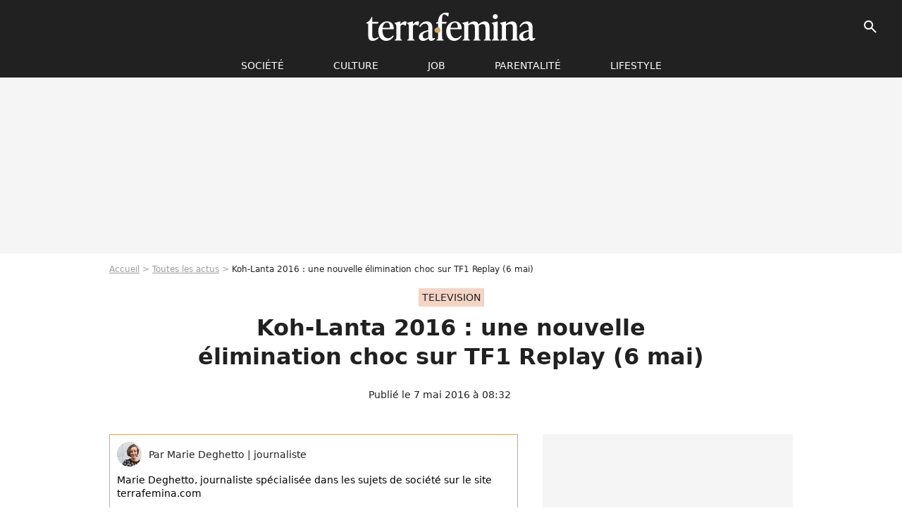

--- FILE ---
content_type: text/html; charset=UTF-8
request_url: https://www.terrafemina.com/article/koh-lanta-2016-une-nouvelle-elimination-choc-sur-tf1-replay-6-mai_a310778/1
body_size: 12669
content:
<!DOCTYPE html>
<html>
    <head>
        <meta charset="UTF-8">
        <meta name="robots" content="index,follow,max-snippet:-1,max-image-preview:large,max-video-preview:6" />
                <meta name="viewport" content="width=device-width, initial-scale=1.0, maximum-scale=1.0, minimum-scale=1.0, user-scalable=no">
        <title>Koh-Lanta 2016 : une nouvelle élimination choc sur TF1 Replay (6 mai) - Terrafemina</title>
            
                                                                            
        
            <meta property="og:url" content="https://www.terrafemina.com/article/koh-lanta-2016-une-nouvelle-elimination-choc-sur-tf1-replay-6-mai_a310778/1">
    
    
    
    
                    <meta property="article:published_time" content="2016-05-07T08:32:36+02:00">
    
                    <meta property="article:modified_time" content="2016-05-07T08:32:36+02:00">
    
    
                        <meta property="article:tag" content="television" />
            
        <meta name="keywords" content="" />
        <meta name="Googlebot" content="noarchive" />
        <meta name="author" content="Terrafemina" />
        <meta name="country" content="France" />
        <meta name="geo.country" content="FR" />
                <meta name="description" content="Ce vendredi 6 mai, les sept derniers aventuriers de Thaïlande sont prêts à tout pour emporter la finale. Les stratégies se mettent plus que jamais en place dans ce nouvel épisode. Résumé de la soirée." />
                        <meta name="twitter:site" content="@terrafemina" />
                    <meta property="og:type" content="article" />
        <meta name="twitter:card" content="summary_large_image" />
                <meta property="og:title" content="Koh-Lanta 2016 : une nouvelle élimination choc sur TF1 Replay (6 mai)" />
        <meta name="twitter:title" content="Koh-Lanta 2016 : une nouvelle élimination choc sur TF1 Replay (6 mai)" />
                        <meta property="og:description" content="Ce vendredi 6 mai, les sept derniers aventuriers de Thaïlande sont prêts à tout pour emporter la finale. Les stratégies se mettent plus que jamais en place dans ce nouvel épisode. Résumé de la soirée." />
        <meta name="twitter:description" content="Ce vendredi 6 mai, les sept derniers aventuriers de Thaïlande sont prêts à tout pour emporter la finale. Les stratégies se mettent plus que jamais en place dans ce nouvel épisode. Résumé de la soirée." />
                            <meta property="og:image" content="https://static1.terrafemina.com/articles/8/31/07/78/@/404088-koh-lanta-thailande-emission-du-vendre-1200x630-1.png" />
    <meta name="twitter:image" content="https://static1.terrafemina.com/articles/8/31/07/78/@/404088-koh-lanta-thailande-emission-du-vendre-1200x630-1.png" />
                                                
        <link rel="shortcut icon" type="image/x-icon" href="https://static1.terrafemina.com/build/tf_fr/favicon.bb8044dc.png">
        <link rel="icon" type="image/ico" href="https://static1.terrafemina.com/build/tf_fr/favicon.bb8044dc.png">

                        
                        <link rel="preload" href="https://static1.terrafemina.com/build/tf_fr/logo_brand_main.0b5ba459.svg" as="image" />
        
    
            
                    <link rel="preload" href="https://static1.terrafemina.com/articles/8/31/07/78/@/404088-koh-lanta-thailande-emission-du-vendre-580x0-1.png" as="image" />
            
                    <link rel="preload" href="https://static1.terrafemina.com/build/tf_fr/article-3a3f80b9652fde12b51a.css" as="style" />
        <link rel="stylesheet" href="https://static1.terrafemina.com/build/tf_fr/article-3a3f80b9652fde12b51a.css">
    
                
        
<script type="text/javascript">
(function(global) {
    var fontCss           = localStorage.getItem('pp_font_code');
    var distantFontHash   = localStorage.getItem('pp_font_url');
    var currentFontHash   = "https\u003A\/\/static1.terrafemina.com\/build\/tf_fr\/fonts_standalone\u002D839a86215bf0d18acd64.css";

    if (fontCss && distantFontHash && (distantFontHash === currentFontHash)) {
        var style           = document.createElement('style');
            style.type      = 'text/css';
            style.innerHTML = fontCss;

        document.head.appendChild(style);
    }
}(window));
</script>

            </head>

    
    <body class="article-universe articlepage-route ">
    
                <div class="sub-body">
            

<header id="header-main" class="header-main js-header-main">
    <div class="header-top">
        <div class="header-top-left">
            <i id="header-main-menu-icon" class="header-main-menu-icon ui-icons">menu</i>
            <i id="header-main-close-icon" class="header-main-close-icon ui-icons">close2</i>
        </div>

                                <span class="js-b16 1F header-main-logo" aria-label="Accueil">
                <img
                    class="header-logo"
                    src="https://static1.terrafemina.com/build/tf_fr/logo_brand_main.0b5ba459.svg"
                    alt="Terrafemina"
                    width="202"
                    height="50"
                >
            </span>
                    
        <div class="header-top-right">
                        <div class="header-main-btn-holder">
                                    
                                                </div>
            
                                        <i id="header-main-search-icon" class="ui-icons header-main-search-icon">search</i>
                    </div>
    </div>

                        <nav id="header-nav-panel" class="header-bottom header-nav-unloaded"  data-subnav="/api/menu" >
            
                
    <div class="header-main-dropdown-container js-nav-item-holder">
        <div class="header-main-category">
                            <span class="js-b16 1FCB4A4C1FC24F424643CB433FCB21232C2C header-main-nav-link ">société</span>
            
                            <i class="header-icon-more ui-icons">chevron_bot</i>
                <i class="header-icon-next ui-icons js-btn-expand-subnav">chevron_right</i>
                    </div>

                    <div class="header-main-subcategory js-subnav-item-holder" data-key="societe"></div>
            </div>
            
                
    <div class="header-main-dropdown-container js-nav-item-holder">
        <div class="header-main-category">
                            <span class="js-b16 1FCB4A4C1F42C348CBC3C1433FCB2122262C header-main-nav-link ">Culture</span>
            
                            <i class="header-icon-more ui-icons">chevron_bot</i>
                <i class="header-icon-next ui-icons js-btn-expand-subnav">chevron_right</i>
                    </div>

                    <div class="header-main-subcategory js-subnav-item-holder" data-key="culture"></div>
            </div>
            
                
    <div class="header-main-dropdown-container js-nav-item-holder">
        <div class="header-main-category">
                            <span class="js-b16 1FCB4A4C1FCBC14AC44A46483FCB22222C header-main-nav-link ">Job</span>
            
                            <i class="header-icon-more ui-icons">chevron_bot</i>
                <i class="header-icon-next ui-icons js-btn-expand-subnav">chevron_right</i>
                    </div>

                    <div class="header-main-subcategory js-subnav-item-holder" data-key="job"></div>
            </div>
            
                
    <div class="header-main-dropdown-container js-nav-item-holder">
        <div class="header-main-category">
                            <span class="js-b16 1FCB4A4C1F4349444A49CBC23FCB262B2C header-main-nav-link ">Parentalité</span>
            
                            <i class="header-icon-more ui-icons">chevron_bot</i>
                <i class="header-icon-next ui-icons js-btn-expand-subnav">chevron_right</i>
                    </div>

                    <div class="header-main-subcategory js-subnav-item-holder" data-key="parentalite"></div>
            </div>
            
                
    <div class="header-main-dropdown-container js-nav-item-holder">
        <div class="header-main-category">
                            <span class="js-b16 1FCB4A4C1F48464443C2CBC648433FCB212B2521 header-main-nav-link ">Lifestyle</span>
            
                            <i class="header-icon-more ui-icons">chevron_bot</i>
                <i class="header-icon-next ui-icons js-btn-expand-subnav">chevron_right</i>
                    </div>

                    <div class="header-main-subcategory js-subnav-item-holder" data-key="lifestyle"></div>
            </div>
</nav>
            
        <div id="header-main-search-container" class="header-main-search-container">
        <div id="header-main-search-canceled" class="header-main-search-canceled">Annuler</div>

        
<form method="post" action="/rechercher" class="search-form js-search">
    <label for="search_bar" class="search-form-label" aria-label="Rechercher sur Terrafemina"><i class="search-form-picto ui-icons">search</i></label>
    <input
        id="search_bar"
        name="q"
        type="text"
        class="search-form-input js-input-txt"
        placeholder="Rechercher sur Terrafemina"
    />
    <button type="submit" class="search-form-submit js-submit-form" disabled aria-label="__label.header.search.submit">
        OK
    </button>
</form></div>
    </header>
                    
            
    

                            



    


<div class="ad-placement ad-placement-header ad-placeholder">
                    <div class="ad-logo"></div>    
    <div class="ad-container">
        
                    <div class="ad-item "
                id="jad-header-01"
                data-position="header"
                data-device="all"
                data-keywords="%7B%22special-targeting%22%3A%22header%22%7D">
            </div>
            </div>
</div>

            
            <main class="main-content" id="main-content">
                            <div class="breadcrumb">
    <a class="item" href="/">Accueil</a><a class="item" href="/news/1">Toutes les actus</a><h1 class="item" role="heading" aria-level="1">Koh-Lanta 2016 : une nouvelle élimination choc sur TF1 Replay (6 mai)</h1></div>            
                                

<div class="article-title-container mg-container">
            <div class="article-title-label">
            
                                    
                    
        
            
        
        
            <span class="label label-type-univers">
                    television
                </span>
    
            
            
                    </div>
    
                                                        
    
    
    
    <div class="title-page-container"
            >
                <div class="title-page-text">
        Koh-Lanta 2016 : une nouvelle élimination choc sur TF1 Replay (6 mai)</div></div>


    
    <div class="article-title-published-container">
        <span class="article-title-published">
                            Publié le  7 mai 2016 à 08:32
                    </span>
                    



<div class="share-container js-share"
            data-title="Koh-Lanta 2016 : une nouvelle élimination choc sur TF1 Replay (6 mai)"
    
    
    
                
                                            
                            
         data-jan="{&quot;eventAction&quot;:[&quot;click&quot;],&quot;eventName&quot;:&quot;social_share&quot;,&quot;position_name&quot;:&quot;social_share_button&quot;}"
    
>
    <div class="icon-container article-title-share ">
        <i class="ui-icons icon-share icon-share">share</i>
    </div>

            <span class="txt-container">Partager</span>
    </div>
            </div>
</div>



                                <div class="gd-2-cols">
                                        <div class="left-col">
                            <section class="article-container">
                                        
            
        <div class="author-article-bio-container mg-content">
            <div class="author-article-bio-link-container">
                <img src="https://static1.terrafemina.com/authors/7/68/7/@/687-57ea68ea1a133-35x35-1.jpg"
                    class="author-article-picture"
                    width="35"
                    height="35"
                />

                <span class="author-article-bio-link-span">
                    Par

                    <span class="author-article-bio-name">
                                            Marie Deghetto
                                        </span>

                    |

                    <span class="author-article-bio-status">
                                            journaliste
                                        </span>
                </span>
            </div>

                        <div class="author-article-bio-description">
                Marie Deghetto, journaliste spécialisée dans les sujets de société sur le site terrafemina.com
            </div>
            
                                                </div>
                        
                    
<div class="article-headline mg-content">
    Ce vendredi 6 mai, les sept derniers aventuriers de Thaïlande sont prêts à tout pour emporter la finale. Les stratégies se mettent plus que jamais en place dans ce nouvel épisode. Résumé de la soirée.
</div>
        
        <div class="mg-container js-editorial-content" id="article-content">
            
    <div data-src="https://printaudio.360.audion.fm/public/playerScripts/v1/collections/b1cJFL8lGRdd/player.js" class="audion-reader mg-content" id="audion_player_placeholder"></div>
                
        
        
        
        
    <div class="main-media-container mg-content">
                    
    

<img class="image-article" src="https://static1.terrafemina.com/articles/8/31/07/78/@/404088-koh-lanta-thailande-emission-du-vendre-580x0-1.png" width="580" height="326" fetchpriority="high" alt="Koh-Lanta Thaïlande - émission du vendredi 6 mai 2016" />

    <span class="media-copyright">Koh-Lanta Thaïlande - émission du vendredi 6 mai 2016© TF1</span>
            </div>








            
                            

    

    
    

<div class="ad-placement ad-placement-atf mg-content ad-only-mobile ad-placeholder ad-entitled">
                    <div class="ad-logo"></div>    
    <div class="ad-container">
                                <div class="ad-title">La suite après la publicité</div>
        
                    <div class="ad-item "
                id="jad-atf_mobile-01"
                data-position="rectangle_atf"
                data-device="mobile"
                data-keywords="%5B%5D">
            </div>
            </div>
</div>

                                            
                                            
                        
        
                        <div class="block-text">
            <p>L'étau se resserre du côté de l'île réunifiée. Après <a href="/article/koh-lanta-2016-une-elimination-surprise-apres-la-degustation-sur-tf1-replay-29-avril_a310373/1">le départ de Carine la semaine dernière</a>, ils ne sont plus que sept en lice. Tous n'ont qu'un seul objectif : la victoire. Pour l'épreuve de confort du jour, les aventuriers doivent briser des noix de cocos dans le but de remplir un réservoir. Un récipient qui une fois rempli tombe et permet de remporter l'épreuve. <a href="/article/koh-lanta-2016-nicolas-en-couple-c-est-son-ex-compagne-qui-l-a-inscrit-au-jeu-de-tf1_a310283/1">Nicolas</a> gagne ce nouveau confort et doit choisir un compagnon pour partir à la rencontre de Thaïlandais. Il choisit Cécilia.</p><p></p><div class="title-h2">Pascal met en place une nouvelle stratégie</div><div class="title-h2"></div><p>De retour sur le camp, <a href="/article/gabriel-de-koh-lanta-2016-sur-son-couple-j-ai-un-copain_a310698/1">Gabriel</a> semble vexé de ne pas avoir été choisi. Pascal en profite pour former une nouvelle alliance entre le policier belge, Wendy et Alain. Il leur propose de terminer avec ce quatuor. De leur côté Nicolas et Cécilia reviennent d'une bonne nuit de sommeil, d'un bon repas et d'une douche avec le courrier des proches. Un moment très émouvant. Pendant ce temps-là le groupe revient sur l'île des rouges en raison du manque de ressources sur la leur. Pascal retrouve sa fameuse grotte.</p><p></p><div class="title-h2">Karima éliminée</div><div class="title-h2"></div><p>Place à l'épreuve d'immunité avec un concours d'apnée. A nouveau, Nicolas remporte l'épreuve en dépassant les trois minutes sans respirer. Pendant le conseil, Karima révèle enfin aux autres <a href="/article/koh-lanta-2016-karima-parle-de-son-metier-de-militaire_a309726/1">qu'elle est militaire de métier</a>, de quoi les conforter dans l'idée de la sortir du jeu car beaucoup trop forte, elle est donc éliminée. L'émission de ce vendredi 6 mai est à revoir en replay et intégralité sur le site MYTF1.</p>
        </div>
        
                    
        </div>
    </section>

        
        <section class="mg-container js-embed" data-type="outbrain">
                <!-- OUTBRAIN -->
<div class="OUTBRAIN"
     data-src="https://www.terrafemina.com/article/koh-lanta-2016-une-nouvelle-elimination-choc-sur-tf1-replay-6-mai_a310778/1"
     data-widget-id="AR_6"
     data-ob-template="terrafemina"
></div>
<!-- OUTBRAIN -->

    </section>

            <section class="mg-container" >
                            
                
                    
    
    
    
    <div class="title-section-container"
            >
                <div class="title-section-text">
        Mots clés</div></div>



            
                                        <a class="tag-card" href="/tag/television_t787">
            television
        </a>
                                            <span class="js-b16 1FCB4A4C1FC143C0484AC63FCB2120242C tag-card">
            replay
        </span>
            </section>
                        </div>
                    
                                        <div class="right-col">
                                                                                


    
    

    
<div class="ad-placement ad-placement-atf mg-container ad-only-desk ad-placeholder ad-sticky">
                    <div class="ad-logo"></div>    
    <div class="ad-container">
        
                    <div class="ad-item "
                id="jad-atf_desktop-01"
                data-position="rectangle_atf"
                data-device="desktop"
                data-keywords="%5B%5D">
            </div>
            </div>
</div>

     
    
    
    <section class="rc-section mg-container">
                            
                
                    
    
    
    
    <div class="title-section-container"
            >
                <div class="title-section-text">
        Sur le même thème</div></div>


    
    <div class="rc-content gd gd-gap-15 gd-s-1">
                                    




        












                



    


    


                        








<article class="news-card news-card-1 news-card-row"     >
    <!-- news card picture -->
                        
            
                    
        
                    
                
                
    
    
    
    
        
                
        <figure class="thumbnail news-card-picture thumbnail-1-1 thumbnail-cover"
                    >
                                    
                            
            
                            
        <img class="thumb-img-100 thumb-img"
            src="https://static1.terrafemina.com/uploads/ef/9f/b1/ac/2a22e5cfef85dbbe-105x105-1.jpg"
            alt="Inceste : ce thriller poignant est aussi tendu que &quot;Jusqu&#039;à la garde&quot;, et c&#039;est un choc total à ne surtout pas louper en salles"
            width="105"
            height="105"
            loading="lazy"
                
            role="presentation"
        />

            
        
        
                </figure>

        
            
    <div class="news-card-info">
                                                        <div class="news-card-label-container">
                                                                                    
                    
        
            
        
        
            <span class="label label-type-univers">
                    Culture
                </span>
    
                                            </div>
                            
                                                
                                                    <div
                    class="news-card-title"
                                    >

                                            <a href="/article/inceste-ce-thriller-poignant-est-aussi-tendu-que-jusqua-la-garde-et-cest-un-choc-total-a-ne-surtout-pas-louper-en-salles_a376781/1" class="news-card-link"      role="link" aria-label="Inceste : ce thriller poignant est aussi tendu que &quot;Jusqu&#039;à la garde&quot;, et c&#039;est un choc total à ne surtout pas louper en salles">Inceste : ce thriller poignant est aussi tendu que &quot;Jusqu&#039;à la garde&quot;, et c&#039;est un choc total à ne surtout pas louper en salles</a>
                    
                </div>
                            
                                                
                                                        <div class="news-card-date">21 novembre 2025</div>
                                        </div>
</article>

                            




        












                



    


    


                        








<article class="news-card news-card-1 news-card-row"     >
    <!-- news card picture -->
                        
            
                    
        
                    
                
                
    
    
    
    
        
                
        <figure class="thumbnail news-card-picture thumbnail-1-1 thumbnail-cover"
                    >
                                    
                            
            
                            
        <img class="thumb-img-100 thumb-img"
            src="https://static1.terrafemina.com/uploads/25/8c/fb/1d/24a1ab99be540adb-105x105-1.jpg"
            alt="&quot;Il voulait son million&quot;, &quot;Une grande nouvelle&quot; : Johnny Depp enfin de retour dans cette saga culte ? Les fans divisés sur ce come back polémique"
            width="105"
            height="105"
            loading="lazy"
                
            role="presentation"
        />

            
        
        
                </figure>

        
            
    <div class="news-card-info">
                                                        <div class="news-card-label-container">
                                                                                    
                    
        
            
        
        
            <span class="label label-type-univers">
                    cinéma
                </span>
    
                                            </div>
                            
                                                
                                                    <div
                    class="news-card-title"
                                    >

                                            <a href="/article/il-voulait-son-million-une-grande-nouvelle-johnny-depp-enfin-de-retour-dans-cette-saga-culte-les-fans-divises-sur-ce-come-back-polemique_a376184/1" class="news-card-link"      role="link" aria-label="&quot;Il voulait son million&quot;, &quot;Une grande nouvelle&quot; : Johnny Depp enfin de retour dans cette saga culte ? Les fans divisés sur ce come back polémique">&quot;Il voulait son million&quot;, &quot;Une grande nouvelle&quot; : Johnny Depp enfin de retour dans cette saga culte ? Les fans divisés sur ce come back polémique</a>
                    
                </div>
                            
                                                
                                                        <div class="news-card-date">13 août 2025</div>
                                        </div>
</article>

                            




        












                



    


    


                        








<article class="news-card news-card-1 news-card-row"     >
    <!-- news card picture -->
                        
            
                    
        
                    
                
                
    
    
    
    
        
                
        <figure class="thumbnail news-card-picture thumbnail-1-1 thumbnail-cover"
                    >
                                    
                            
            
                            
        <img class="thumb-img-100 thumb-img"
            src="https://static1.terrafemina.com/uploads/b1/9e/0b/0b/d3a1541701071f43-105x105-1.jpg"
            alt="Kylie Jenner et Timothée Chalamet en pleine rupture ? Les toutes nouvelles images qui bouleversent les théories des haters"
            width="105"
            height="105"
            loading="lazy"
                
            role="presentation"
        />

            
        
        
                </figure>

        
            
    <div class="news-card-info">
                                                        <div class="news-card-label-container">
                                                                                    
                    
        
            
        
        
            <span class="label label-type-univers">
                    cinéma
                </span>
    
                                            </div>
                            
                                                
                                                    <div
                    class="news-card-title"
                                    >

                                            <a href="/article/kylie-jenner-et-timothee-chalamet-en-pleine-rupture-les-toutes-nouvelles-images-qui-prouvent-le-contraire_a376218/1" class="news-card-link"      role="link" aria-label="Kylie Jenner et Timothée Chalamet en pleine rupture ? Les toutes nouvelles images qui bouleversent les théories des haters">Kylie Jenner et Timothée Chalamet en pleine rupture ? Les toutes nouvelles images qui bouleversent les théories des haters</a>
                    
                </div>
                            
                                                
                                                        <div class="news-card-date">20 août 2025</div>
                                        </div>
</article>

                            




        












                



    


    


                        








<article class="news-card news-card-1 news-card-row"     >
    <!-- news card picture -->
                        
            
                    
        
                    
                
                
    
    
    
    
        
                
        <figure class="thumbnail news-card-picture thumbnail-1-1 thumbnail-cover"
                    >
                                    
                            
            
                            
        <img class="thumb-img-100 thumb-img"
            src="https://static1.terrafemina.com/uploads/50/66/1c/b7/be326d0600f97882-105x105-1.jpg"
            alt="Une toute nouvelle vie à 54 ans : cette star française d&#039;une série culte partage une &quot;grande exclu&quot; sur ses amours"
            width="105"
            height="105"
            loading="lazy"
                
            role="presentation"
        />

            
        
        
                </figure>

        
            
    <div class="news-card-info">
                                                        <div class="news-card-label-container">
                                                                                    
                    
        
            
        
        
            <span class="label label-type-univers">
                    cinéma
                </span>
    
                                            </div>
                            
                                                
                                                    <div
                    class="news-card-title"
                                    >

                                            <a href="/article/une-toute-nouvelle-vie-a-54-ans-cette-star-francaise-dune-serie-culte-partage-une-grande-exclu-sur-ses-amours_a376227/1" class="news-card-link"      role="link" aria-label="Une toute nouvelle vie à 54 ans : cette star française d&#039;une série culte partage une &quot;grande exclu&quot; sur ses amours">Une toute nouvelle vie à 54 ans : cette star française d&#039;une série culte partage une &quot;grande exclu&quot; sur ses amours</a>
                    
                </div>
                            
                                                
                                                        <div class="news-card-date">21 août 2025</div>
                                        </div>
</article>

                            




        












                



    


    


                        








<article class="news-card news-card-1 news-card-row"     >
    <!-- news card picture -->
                        
            
                    
        
                    
                
                
    
    
    
    
        
                
        <figure class="thumbnail news-card-picture thumbnail-1-1 thumbnail-cover"
                    >
                                    
                            
            
                            
        <img class="thumb-img-100 thumb-img"
            src="https://static1.terrafemina.com/uploads/7a/d3/e0/78/aee1ab6cfccf220a-105x105-1.jpg"
            alt="&quot;Quel sex symbol !&quot;, &quot;diva&quot; : cette star sulfureuse du rap pose en lingerie pour annoncer son tout nouvel album"
            width="105"
            height="105"
            loading="lazy"
                
            role="presentation"
        />

            
        
        
                </figure>

        
            
    <div class="news-card-info">
                                                        <div class="news-card-label-container">
                                                                                    
                    
        
            
        
        
            <span class="label label-type-univers">
                    réseaux sociaux
                </span>
    
                                            </div>
                            
                                                
                                                    <div
                    class="news-card-title"
                                    >

                                            <span class="js-b16 [base64] news-card-link" role="link" aria-label="&quot;Quel sex symbol !&quot;, &quot;diva&quot; : cette star sulfureuse du rap pose en lingerie pour annoncer son tout nouvel album">&quot;Quel sex symbol !&quot;, &quot;diva&quot; : cette star sulfureuse du rap pose en lingerie pour annoncer son tout nouvel album</span>
                    
                </div>
                            
                                                
                                                        <div class="news-card-date">22 août 2025</div>
                                        </div>
</article>

                            




        












                



    


    


                        








<article class="news-card news-card-1 news-card-row"     >
    <!-- news card picture -->
                        
            
                    
        
                    
                
                
    
    
    
    
        
                
        <figure class="thumbnail news-card-picture thumbnail-1-1 thumbnail-cover"
                    >
                                    
                            
            
                            
        <img class="thumb-img-100 thumb-img"
            src="https://static1.terrafemina.com/uploads/06/fe/83/39/00599f88dc82264e-105x105-1.jpg"
            alt="&quot;Tu ne seras jamais blanche !&quot; : après la polémique de Sydney Sweeney, la nouvelle campagne Levi&#039;s avec Beyoncé réveille les racistes"
            width="105"
            height="105"
            loading="lazy"
                
            role="presentation"
        />

            
        
        
                </figure>

        
            
    <div class="news-card-info">
                                                        <div class="news-card-label-container">
                                                                                    
                    
        
            
        
        
            <span class="label label-type-univers">
                    people
                </span>
    
                                            </div>
                            
                                                
                                                    <div
                    class="news-card-title"
                                    >

                                            <span class="js-b16 [base64] news-card-link" role="link" aria-label="&quot;Tu ne seras jamais blanche !&quot; : apr&egrave;s la pol&eacute;mique de Sydney Sweeney, la nouvelle campagne Levi&#039;s avec Beyonc&eacute; r&eacute;veille les racistes">&quot;Tu ne seras jamais blanche !&quot; : après la polémique de Sydney Sweeney, la nouvelle campagne Levi&#039;s avec Beyoncé réveille les racistes</span>
                    
                </div>
                            
                                                
                                                        <div class="news-card-date">5 août 2025</div>
                                        </div>
</article>

                        </div>

                        </section>
     
    
    
    <section class="rc-section mg-container">
                            
                
                    
    
    
    
    <div class="title-section-container"
            >
                <div class="title-section-text">
        Les articles similaires</div></div>


    
    <div class="rc-content gd gd-gap-15 gd-s-1">
                                    




        












                



    


    


                        








<article class="news-card news-card-1 news-card-row"     >
    <!-- news card picture -->
                        
            
                    
        
                    
                
                
    
    
    
    
        
                
        <figure class="thumbnail news-card-picture thumbnail-1-1 thumbnail-cover"
                    >
                                    
                            
            
                            
        <img class="thumb-img-100 thumb-img"
            src="https://static1.terrafemina.com/uploads/9f/74/d6/86/520596089fe760f5-105x105-1.jpg"
            alt="&quot;Méga canon cette meuf !&quot; : cette animatrice télé pose en culotte pour célébrer la rentrée, un geste sexy d&#039;une réjouissante liberté féministe"
            width="105"
            height="105"
            loading="lazy"
                
            role="presentation"
        />

            
        
        
                </figure>

        
            
    <div class="news-card-info">
                                                        <div class="news-card-label-container">
                                                                                    
                    
        
            
        
        
            <span class="label label-type-univers">
                    television
                </span>
    
                                            </div>
                            
                                                
                                                    <div
                    class="news-card-title"
                                    >

                                            <a href="/article/mega-canon-cette-meuf-cette-animatrice-tele-pose-en-culotte-pour-celebrer-la-rentree-un-geste-sexy-dune-rejouissante-liberte-feministe_a376429/1" class="news-card-link"      role="link" aria-label="&quot;Méga canon cette meuf !&quot; : cette animatrice télé pose en culotte pour célébrer la rentrée, un geste sexy d&#039;une réjouissante liberté féministe">&quot;Méga canon cette meuf !&quot; : cette animatrice télé pose en culotte pour célébrer la rentrée, un geste sexy d&#039;une réjouissante liberté féministe</a>
                    
                </div>
                            
                                                
                                                        <div class="news-card-date">18 septembre 2025</div>
                                        </div>
</article>

                            




        












                



    


    


                        








<article class="news-card news-card-1 news-card-row"     >
    <!-- news card picture -->
                        
            
                    
        
                    
                
                
    
    
    
    
        
                
        <figure class="thumbnail news-card-picture thumbnail-1-1 thumbnail-cover"
                    >
                                    
                            
            
                            
        <img class="thumb-img-100 thumb-img"
            src="https://static1.terrafemina.com/uploads/33/7b/e5/0f/a59944e312e97f72-105x105-1.jpg"
            alt="“Restée au stade anal” : une humoriste bashée par Eric Judor car “trop vulgaire&quot;, cette séquence très controversée en dit long sur le sexisme"
            width="105"
            height="105"
            loading="lazy"
                
            role="presentation"
        />

            
        
        
                </figure>

        
            
    <div class="news-card-info">
                                                        <div class="news-card-label-container">
                                                                                    
                    
        
            
        
        
            <span class="label label-type-univers">
                    humour
                </span>
    
                                            </div>
                            
                                                
                                                    <div
                    class="news-card-title"
                                    >

                                            <a href="/article/restee-au-stade-anal-une-humoriste-bashee-par-eric-judor-car-trop-vulgaire-cette-sequence-tres-controversee-en-dit-long-sur-le-sexisme_a376526/1" class="news-card-link"      role="link" aria-label="“Restée au stade anal” : une humoriste bashée par Eric Judor car “trop vulgaire&quot;, cette séquence très controversée en dit long sur le sexisme">“Restée au stade anal” : une humoriste bashée par Eric Judor car “trop vulgaire&quot;, cette séquence très controversée en dit long sur le sexisme</a>
                    
                </div>
                            
                                                
                                                        <div class="news-card-date">1 octobre 2025</div>
                                        </div>
</article>

                            




        












                



    


    


                        








<article class="news-card news-card-1 news-card-row"     >
    <!-- news card picture -->
                        
            
                    
        
                    
                
                
    
    
    
    
        
                
        <figure class="thumbnail news-card-picture thumbnail-1-1 thumbnail-cover"
                    >
                                    
                            
            
                            
        <img class="thumb-img-100 thumb-img"
            src="https://static1.terrafemina.com/uploads/d1/e8/71/c0/f4ffe43f0db59f52-105x105-1.jpg"
            alt="&quot;Quatre neurones se rencontrent&quot;, &quot;Culture du vide&quot; : Nabilla et Kim Kardashian réunies, les misogynes sont de sortie"
            width="105"
            height="105"
            loading="lazy"
                
            role="presentation"
        />

            
        
        
                </figure>

        
            
    <div class="news-card-info">
                                                        <div class="news-card-label-container">
                                                                                    
                    
        
            
        
        
            <span class="label label-type-univers">
                    Société
                </span>
    
                                            </div>
                            
                                                
                                                    <div
                    class="news-card-title"
                                    >

                                            <a href="/article/quatre-neurones-se-rencontrent-culture-du-vide-nabilla-et-kim-kardashian-reunies-les-misogynes-sont-de-sortie_a376593/1" class="news-card-link"      role="link" aria-label="&quot;Quatre neurones se rencontrent&quot;, &quot;Culture du vide&quot; : Nabilla et Kim Kardashian réunies, les misogynes sont de sortie">&quot;Quatre neurones se rencontrent&quot;, &quot;Culture du vide&quot; : Nabilla et Kim Kardashian réunies, les misogynes sont de sortie</a>
                    
                </div>
                            
                                                
                                                        <div class="news-card-date">13 octobre 2025</div>
                                        </div>
</article>

                            




        












                



    


    


                        








<article class="news-card news-card-1 news-card-row"     >
    <!-- news card picture -->
                        
            
                    
        
                    
                
                
    
    
    
    
        
                
        <figure class="thumbnail news-card-picture thumbnail-1-1 thumbnail-cover"
                    >
                                    
                            
            
                            
        <img class="thumb-img-100 thumb-img"
            src="https://static1.terrafemina.com/uploads/30/e1/49/0e/fa683d20f708bae1-105x105-1.jpg"
            alt="&quot;Il faut rouvrir les maisons closes !&quot;, défend Maïa Mazaurette de l&#039;émission Quotidien, féministe &quot;pro-sexe&quot; aux sulfureuses &quot;hot take&quot;"
            width="105"
            height="105"
            loading="lazy"
                
            role="presentation"
        />

            
        
        
                </figure>

        
            
    <div class="news-card-info">
                                                        <div class="news-card-label-container">
                                                                                    
                    
        
            
        
        
            <span class="label label-type-univers">
                    television
                </span>
    
                                            </div>
                            
                                                
                                                    <div
                    class="news-card-title"
                                    >

                                            <a href="/article/il-faut-rouvrir-les-maisons-closes-defend-maia-mazaurette-de-lemission-quotidien-feministe-pro-sexe-aux-sulfureuses-hot-take_a376440/1" class="news-card-link"      role="link" aria-label="&quot;Il faut rouvrir les maisons closes !&quot;, défend Maïa Mazaurette de l&#039;émission Quotidien, féministe &quot;pro-sexe&quot; aux sulfureuses &quot;hot take&quot;">&quot;Il faut rouvrir les maisons closes !&quot;, défend Maïa Mazaurette de l&#039;émission Quotidien, féministe &quot;pro-sexe&quot; aux sulfureuses &quot;hot take&quot;</a>
                    
                </div>
                            
                                                
                                                        <div class="news-card-date">19 septembre 2025</div>
                                        </div>
</article>

                            




        












                



    


    


                        








<article class="news-card news-card-1 news-card-row"     >
    <!-- news card picture -->
                        
            
                    
        
                    
                
                
    
    
    
    
        
                
        <figure class="thumbnail news-card-picture thumbnail-1-1 thumbnail-cover"
                    >
                                    
                            
            
                            
        <img class="thumb-img-100 thumb-img"
            src="https://static1.terrafemina.com/uploads/8c/1a/d4/44/46c80b8ca3b7b153-105x105-1.jpg"
            alt="&quot;Mal baisée&quot;, d&#039;accord, mais la faute à qui ? Cette militante féministe dézingue une insulte sexiste en direct à la télévision, et c&#039;est réjouissant"
            width="105"
            height="105"
            loading="lazy"
                
            role="presentation"
        />

            
        
        
                </figure>

        
            
    <div class="news-card-info">
                                                        <div class="news-card-label-container">
                                                                                    
                    
        
            
        
        
            <span class="label label-type-univers">
                    television
                </span>
    
                                            </div>
                            
                                                
                                                    <div
                    class="news-card-title"
                                    >

                                            <span class="js-b16 [base64] news-card-link" role="link" aria-label="&quot;Mal bais&eacute;e&quot;, d&#039;accord, mais la faute &agrave; qui ? Cette militante f&eacute;ministe d&eacute;zingue une insulte sexiste en direct &agrave; la t&eacute;l&eacute;vision, et c&#039;est r&eacute;jouissant">&quot;Mal baisée&quot;, d&#039;accord, mais la faute à qui ? Cette militante féministe dézingue une insulte sexiste en direct à la télévision, et c&#039;est réjouissant</span>
                    
                </div>
                            
                                                
                                                        <div class="news-card-date">16 septembre 2025</div>
                                        </div>
</article>

                            




        












                



    


    


                        








<article class="news-card news-card-1 news-card-row"     >
    <!-- news card picture -->
                        
            
                    
        
                    
                
                
    
    
    
    
        
                
        <figure class="thumbnail news-card-picture thumbnail-1-1 thumbnail-cover"
                    >
                                    
                            
            
                            
        <img class="thumb-img-100 thumb-img"
            src="https://static1.terrafemina.com/uploads/93/34/1c/71/320f4aa423817633-105x105-1.jpg"
            alt="&quot;La seule journaliste qui fait l&#039;unanimité contre elle&quot; : Léa Salamé a animé son premier JT sur France 2 et ses haters sont toujours au rendez-vous"
            width="105"
            height="105"
            loading="lazy"
                
            role="presentation"
        />

            
        
        
                </figure>

        
            
    <div class="news-card-info">
                                                        <div class="news-card-label-container">
                                                                                    
                    
        
            
        
        
            <span class="label label-type-univers">
                    people
                </span>
    
                                            </div>
                            
                                                
                                                    <div
                    class="news-card-title"
                                    >

                                            <span class="js-b16 [base64] news-card-link" role="link" aria-label="&quot;La seule journaliste qui fait l&#039;unanimit&eacute; contre elle&quot; : L&eacute;a Salam&eacute; a anim&eacute; son premier JT sur France 2 et ses haters sont toujours au rendez-vous">&quot;La seule journaliste qui fait l&#039;unanimité contre elle&quot; : Léa Salamé a animé son premier JT sur France 2 et ses haters sont toujours au rendez-vous</span>
                    
                </div>
                            
                                                
                                                        <div class="news-card-date">2 septembre 2025</div>
                                        </div>
</article>

                        </div>

                        </section>




    

    
<div class="ad-placement ad-placement-mtf mg-container ad-placeholder ad-sticky">
                    <div class="ad-logo"></div>    
    <div class="ad-container">
        
                    <div class="ad-item "
                id="jad-mtf-01"
                data-position="rectangle_mtf"
                data-device="all"
                data-keywords="%5B%5D">
            </div>
            </div>
</div>

     
    
    
    <section class="rc-section mg-container">
                            
                
                    
    
    
    
    <div class="title-section-container"
            >
                <div class="title-section-text">
        Dernières actualités</div></div>


    
    <div class="rc-content gd gd-gap-15 gd-s-1 mg-content">
                                    




        












                



    


    


                        








<article class="news-card news-card-1 news-card-row"     >
    <!-- news card picture -->
                        
            
                    
        
                    
                
                
    
    
    
    
        
                
        <figure class="thumbnail news-card-picture thumbnail-1-1 thumbnail-cover"
                    >
                                    
                            
            
                            
        <img class="thumb-img-100 thumb-img"
            src="https://static1.terrafemina.com/uploads/60/19/3a/d7/49bff57ad294a73a-105x105-1.jpg"
            alt="&quot;Pourquoi tout montrer ?!&quot;, &quot;La plus belle&quot; : totalement nue, Kendall Jenner fait grimper la température sur ces images iconiques"
            width="105"
            height="105"
            loading="lazy"
                
            role="presentation"
        />

            
        
        
                </figure>

        
            
    <div class="news-card-info">
                                                        <div class="news-card-label-container">
                                                                                    
                    
        
            
        
        
            <span class="label label-type-univers">
                    réseaux sociaux
                </span>
    
                                            </div>
                            
                                                
                                                    <div
                    class="news-card-title"
                                    >

                                            <a href="/article/pourquoi-tout-montrer-la-plus-belle-totalement-nue-kendall-jenner-fait-grimper-la-temperature-sur-ces-images-iconiques_a377067/1" class="news-card-link"      role="link" aria-label="&quot;Pourquoi tout montrer ?!&quot;, &quot;La plus belle&quot; : totalement nue, Kendall Jenner fait grimper la température sur ces images iconiques">&quot;Pourquoi tout montrer ?!&quot;, &quot;La plus belle&quot; : totalement nue, Kendall Jenner fait grimper la température sur ces images iconiques</a>
                    
                </div>
                            
                                                
                                                        <div class="news-card-date">26 janvier 2026</div>
                                        </div>
</article>

                            




        












                



    


    


                        








<article class="news-card news-card-1 news-card-row"     >
    <!-- news card picture -->
                        
            
                    
        
                    
                
                
    
    
    
    
        
                
        <figure class="thumbnail news-card-picture thumbnail-1-1 thumbnail-cover"
                    >
                                    
                            
            
                            
        <img class="thumb-img-100 thumb-img"
            src="https://static1.terrafemina.com/uploads/17/a9/a5/a1/089c75ca1cdac0ed-105x105-1.jpg"
            alt="&quot;C&#039;est quoi ce bullshit&quot; : Sydney Sweeney voit ses amours prédits par un voyant expert en célébrités et ce n&#039;est pas une blague"
            width="105"
            height="105"
            loading="lazy"
                
            role="presentation"
        />

            
        
        
                </figure>

        
            
    <div class="news-card-info">
                                                        <div class="news-card-label-container">
                                                                                    
                    
        
            
        
        
            <span class="label label-type-univers">
                    series
                </span>
    
                                            </div>
                            
                                                
                                                    <div
                    class="news-card-title"
                                    >

                                            <a href="/article/cest-quoi-ce-bullshit-sydney-sweeney-voit-ses-amours-predits-par-un-voyant-expert-en-celebrites-et-ce-nest-pas-une-blague_a377071/1" class="news-card-link"      role="link" aria-label="&quot;C&#039;est quoi ce bullshit&quot; : Sydney Sweeney voit ses amours prédits par un voyant expert en célébrités et ce n&#039;est pas une blague">&quot;C&#039;est quoi ce bullshit&quot; : Sydney Sweeney voit ses amours prédits par un voyant expert en célébrités et ce n&#039;est pas une blague</a>
                    
                </div>
                            
                                                
                                                        <div class="news-card-date">26 janvier 2026</div>
                                        </div>
</article>

                            




        












                



    


    


                        








<article class="news-card news-card-1 news-card-row"     >
    <!-- news card picture -->
                        
            
                    
        
                    
                
                
    
    
    
    
        
                
        <figure class="thumbnail news-card-picture thumbnail-1-1 thumbnail-cover"
                    >
                                    
                            
            
                            
        <img class="thumb-img-100 thumb-img"
            src="https://static1.terrafemina.com/uploads/15/7e/cd/7a/0320b64dc2163e0b-105x105-1.jpg"
            alt="&quot;Emoji pêche&quot; : cette rappeuse jugée &quot;trop sexy&quot; par les machos célèbre ses &quot;fesses de bad girl&quot; sur ces images qui choquent les réacs"
            width="105"
            height="105"
            loading="lazy"
                
            role="presentation"
        />

            
        
        
                </figure>

        
            
    <div class="news-card-info">
                                                        <div class="news-card-label-container">
                                                                                    
                    
        
            
        
        
            <span class="label label-type-univers">
                    musique
                </span>
    
                                            </div>
                            
                                                
                                                    <div
                    class="news-card-title"
                                    >

                                            <a href="/article/emoji-peche-cette-rappeuse-jugee-trop-sexy-par-les-machos-celebre-ses-fesses-de-bad-girl-sur-ces-images-qui-choquent-les-reacs_a377068/1" class="news-card-link"      role="link" aria-label="&quot;Emoji pêche&quot; : cette rappeuse jugée &quot;trop sexy&quot; par les machos célèbre ses &quot;fesses de bad girl&quot; sur ces images qui choquent les réacs">&quot;Emoji pêche&quot; : cette rappeuse jugée &quot;trop sexy&quot; par les machos célèbre ses &quot;fesses de bad girl&quot; sur ces images qui choquent les réacs</a>
                    
                </div>
                            
                                                
                                                        <div class="news-card-date">26 janvier 2026</div>
                                        </div>
</article>

                            




        












                



    


    


                        








<article class="news-card news-card-1 news-card-row"     >
    <!-- news card picture -->
                        
            
                    
        
                    
                
                
    
    
    
    
        
                
        <figure class="thumbnail news-card-picture thumbnail-1-1 thumbnail-cover"
                    >
                                    
                            
            
                            
        <img class="thumb-img-100 thumb-img"
            src="https://static1.terrafemina.com/uploads/83/cf/bd/ee/8a71f33b254a1505-105x105-1.jpg"
            alt="&quot;Elle doit être gelée !&quot; : en haut transparent, la controversée Bianca Censori prouve qu’elle n’a pas froid aux yeux"
            width="105"
            height="105"
            loading="lazy"
                
            role="presentation"
        />

            
        
        
                </figure>

        
            
    <div class="news-card-info">
                                                        <div class="news-card-label-container">
                                                                                    
                    
        
            
        
        
            <span class="label label-type-univers">
                    look
                </span>
    
                                            </div>
                            
                                                
                                                    <div
                    class="news-card-title"
                                    >

                                            <a href="/article/elle-doit-etre-gelee-en-haut-transparent-la-controversee-bianca-censori-prouve-quelle-na-pas-froid-aux-yeux_a377069/1" class="news-card-link"      role="link" aria-label="&quot;Elle doit être gelée !&quot; : en haut transparent, la controversée Bianca Censori prouve qu’elle n’a pas froid aux yeux">&quot;Elle doit être gelée !&quot; : en haut transparent, la controversée Bianca Censori prouve qu’elle n’a pas froid aux yeux</a>
                    
                </div>
                            
                                                
                                                        <div class="news-card-date">26 janvier 2026</div>
                                        </div>
</article>

                            




        












                



    


    


                        








<article class="news-card news-card-1 news-card-row"     >
    <!-- news card picture -->
                        
            
                    
        
                    
                
                
    
    
    
    
        
                
        <figure class="thumbnail news-card-picture thumbnail-1-1 thumbnail-cover"
                    >
                                    
                            
            
                            
        <img class="thumb-img-100 thumb-img"
            src="https://static1.terrafemina.com/uploads/42/a9/4a/56/a698c29c5856c609-105x105-2.jpg"
            alt="&quot;Même ses pieds sont beaux&quot; : au comble du glamour à 48 ans, Virginie Efira sidère les internautes sur ces nouvelles photos"
            width="105"
            height="105"
            loading="lazy"
                
            role="presentation"
        />

            
        
        
                </figure>

        
            
    <div class="news-card-info">
                                                        <div class="news-card-label-container">
                                                                                    
                    
        
            
        
        
            <span class="label label-type-univers">
                    cinéma
                </span>
    
                                            </div>
                            
                                                
                                                    <div
                    class="news-card-title"
                                    >

                                            <span class="js-b16 [base64] news-card-link" role="link" aria-label="&quot;M&ecirc;me ses pieds sont beaux&quot; : au comble du glamour &agrave; 48 ans, Virginie Efira sid&egrave;re les internautes sur ces nouvelles photos">&quot;Même ses pieds sont beaux&quot; : au comble du glamour à 48 ans, Virginie Efira sidère les internautes sur ces nouvelles photos</span>
                    
                </div>
                            
                                                
                                                        <div class="news-card-date">26 janvier 2026</div>
                                        </div>
</article>

                            




        












                



    


    


                        








<article class="news-card news-card-1 news-card-row"     >
    <!-- news card picture -->
                        
            
                    
        
                    
                
                
    
    
    
    
        
                
        <figure class="thumbnail news-card-picture thumbnail-1-1 thumbnail-cover"
                    >
                                    
                            
            
                            
        <img class="thumb-img-100 thumb-img"
            src="https://static1.terrafemina.com/uploads/6f/96/b2/21/b98c728c1b80f974-105x105-1.jpg"
            alt="&quot;Je ne peux plus parler, j&#039;en suis incapable&quot; : Amber Heard est la femme la plus cyber harcelée au monde et elle témoigne enfin face aux mascus"
            width="105"
            height="105"
            loading="lazy"
                
            role="presentation"
        />

            
        
        
                </figure>

        
            
    <div class="news-card-info">
                                                        <div class="news-card-label-container">
                                                                                    
                    
        
            
        
        
            <span class="label label-type-univers">
                    Société
                </span>
    
                                            </div>
                            
                                                
                                                    <div
                    class="news-card-title"
                                    >

                                            <span class="js-b16 [base64] news-card-link" role="link" aria-label="&quot;Je ne peux plus parler, j&#039;en suis incapable&quot; : Amber Heard est la femme la plus cyber harcel&eacute;e au monde et elle t&eacute;moigne enfin face aux mascus">&quot;Je ne peux plus parler, j&#039;en suis incapable&quot; : Amber Heard est la femme la plus cyber harcelée au monde et elle témoigne enfin face aux mascus</span>
                    
                </div>
                            
                                                
                                                        <div class="news-card-date">26 janvier 2026</div>
                                        </div>
</article>

                        </div>

                                                    
    
        
        
        
                            
        
                            
        
        
    
        <span class="js-b16 1F4943CCC21F2A btn btn-type-tertiary btn-md">
                            <span>Dernières news</span>
            </span>

                    </section>




    

    
<div class="ad-placement ad-placement-btf mg-container ad-placeholder ad-sticky">
                    <div class="ad-logo"></div>    
    <div class="ad-container">
        
                    <div class="ad-item "
                id="jad-btf-01"
                data-position="rectangle_btf"
                data-device="all"
                data-keywords="%5B%5D">
            </div>
            </div>
</div>


                                            </div>
                                    </div>
                                        </main>

                                                






<div class="ad-placement ad-placement-footer">
    
    <div class="ad-container">
        
                    <div class="ad-item "
                id="jad-footer-01"
                data-position="footer"
                data-device="all"
                data-keywords="%5B%5D">
            </div>
            </div>
</div>

                






<div class="ad-placement ad-placement-interstitial">
    
    <div class="ad-container">
        
                    <div class="ad-item "
                id="jad-interstitial-01"
                data-position="interstitial"
                data-device="all"
                data-keywords="%5B%5D">
            </div>
            </div>
</div>

                






<div class="ad-placement ad-placement-pulse">
    
    <div class="ad-container">
        
                    <div class="ad-item "
                id="jad-pulse-01"
                data-position="pulse"
                data-device="all"
                data-keywords="%5B%5D">
            </div>
            </div>
</div>

                                
                
            
    

        
<script type="text/javascript">
    window._nli=window._nli||[],window._nli.push(["brand", "BNLI-1525"]),function(){var n,e,i=window._nli||(window._nli=[]);i.loaded||((n=document.createElement("script")).defer=!0,n.src="https://l.terrafemina.com/sdk.js",(e=document.getElementsByTagName("script")[0]).parentNode.insertBefore(n,e),i.loaded=!0)}();
</script>

                                                    
    




                            
            
<footer class="footer-wrapper" id="footer-main">
    <div class="footer-brand-logo">
                    <img
                class="footer-brand-logo-img"
                src="https://static1.terrafemina.com/build/tf_fr/logo_brand_white.0b5ba459.svg"
                alt="Terrafemina"
                width="202"
                height="50"
                loading="lazy"
            >
            </div>

                        <div class="footer-navigation-info-container">
                                                            <div class="footer-link-container">
                            <span class="js-b16 45CBCBC0C22D1F1FCCCCCC19CB43C1C14A44434E46494A19424F4E1FC243C1C4464243C21F48434C4A48 footer-link">
                            Conditions Générales d&#039;Utilisation
                            </span>
                            &nbsp;|&nbsp;
                        </div>
                                                                                <div class="footer-link-container">
                            <span class="js-b16 45CBCBC0C22D1F1FCCCCCC19CB43C1C14A44434E46494A19424F4E1FC243C1C4464243C21FCC454F46C2 footer-link">
                            Qui sommes-nous ?
                            </span>
                            &nbsp;|&nbsp;
                        </div>
                                                                                <div class="footer-link-container">
                            <span class="js-b16 45CBCBC0C22D1F1FCCCCCC19CB43C1C14A44434E46494A19424F4E1FC243C1C4464243C21F4E4349CB464F49C21E48434C4A4843C2 footer-link">
                            Mentions légales
                            </span>
                            &nbsp;|&nbsp;
                        </div>
                                                                                <div class="footer-link-container">
                            <span class="js-b16 45CBCBC0C22D1F1FCCCCCC19CB43C1C14A44434E46494A19424F4E1FC243C1C4464243C21FC04F4846CB46CAC3431E4B431E424F4F474643C2 footer-link">
                            Politique sur les cookies et autres traceurs
                            </span>
                            &nbsp;|&nbsp;
                        </div>
                                                                                <div class="footer-link-container">
                            <span class="js-b16 45CBCBC0C22D1F1FCCCCCC19CB43C1C14A44434E46494A19424F4E1FC243C1C4464243C21FC04F4846CB46CAC3431EC0C14FCB4342CB464F491E4B4F494943C2 footer-link">
                            Politique de protection des données
                            </span>
                            &nbsp;|&nbsp;
                        </div>
                                                                                <div class="footer-link-container">
                            <span class="js-b16 45CBCBC0C22D1F1FCCCCCC19CB43C1C14A44434E46494A19424F4E1FC243C1C4464243C21F424CC4 footer-link">
                            Conditions Générales de l&#039;offre payante Terrafemina.com
                            </span>
                            &nbsp;|&nbsp;
                        </div>
                                                                                <div class="footer-link-container">
                            <span class="js-b16 45CBCBC0C22D1F1FCCCCCC19CB43C1C14A44434E46494A19424F4E1FC243C1C4464243C21F494FCB464446424ACB464F491EC0C3C245 footer-link">
                            Notifications
                            </span>
                            &nbsp;|&nbsp;
                        </div>
                                                                                <div class="footer-link-container">
                            <span class="js-b16 45CBCBC0C22D1F1FCCCCCC19CB43C1C14A44434E46494A19424F4E1FC243C1C4464243C21F4C43C143C11EC3CB46CA footer-link">
                            Gérer Utiq
                            </span>
                            &nbsp;|&nbsp;
                        </div>
                                                                                <span class="footer-link-container footer-link" onclick="Didomi.notice.show()">
                            Préférences cookies
                        </span>
                                                </div>
          
    
    <div class="footer-copyright-container">
        <div class="footer-webedia-logo">
                            <img
                    src="/build/common/Webedia_Entertainment_Network_Logo_White.17b730ec.svg"
                    alt="Webedia"
                    width="200"
                    height="65"
                    loading="lazy"
                >
                    </div>
        <p class="footer-copyright">
            Copyright © 2008 - 2026 <br> Webedia - Tous droits réservés
        </p>
    </div>
</footer>



    


            <div class="easyAdsBox">&nbsp;</div>
            <div id="mq-state" class="mq-state"></div>            <div id="overlay-layer" class="overlay-layer"></div>

                <script type="application/ld+json">{"@context":"https:\/\/schema.org","@type":"NewsArticle","headline":"Koh-Lanta 2016 : une nouvelle élimination choc sur TF1 Replay (6 mai)","mainEntityOfPage":{"@type":"WebPage","@id":"https:\/\/www.terrafemina.com\/article\/koh-lanta-2016-une-nouvelle-elimination-choc-sur-tf1-replay-6-mai_a310778\/1"},"datePublished":"2016-05-07T08:32:36+02:00","dateModified":"2016-05-07T08:32:36+02:00","image":{"@type":"ImageObject","url":"https:\/\/static1.terrafemina.com\/articles\/8\/31\/07\/78\/@\/404088-koh-lanta-thailande-emission-du-vendre-1200x0-1.png"},"author":{"@type":"Person","name":"Marie Deghetto","worksFor":{"@type":"Organization","name":"Terrafemina","description":"{{ seo_constants.brand_title }} est la référence actu pour les femmes. News politiques, économiques, culturelles... la rédaction de {{ seo_constants.brand_title }} traque quotidiennement l'info pour la traiter sous un angle féminin et porte un regard différent sur notre société, ses bouleversements et le quotidien de la vie des femmes.","sameAs":["https:\/\/www.facebook.com\/terrafemina","https:\/\/twitter.com\/terrafemina"],"url":"https:\/\/www.terrafemina.com\/","logo":{"@type":"ImageObject","url":"https:\/\/static1.terrafemina.com\/skins\/amp-logo-orig-1.png"}},"description":"Marie Deghetto, journaliste spécialisée dans les sujets de société sur le site terrafemina.com","jobTitle":"journaliste","url":"https:\/\/www.terrafemina.com\/auteur\/marie-deghetto_a687","image":"https:\/\/static1.terrafemina.com\/authors\/7\/68\/7\/@\/687-57ea68ea1a133-orig-1.jpg"},"publisher":{"@type":"Organization","name":"Terrafemina","description":"{{ seo_constants.brand_title }} est la référence actu pour les femmes. News politiques, économiques, culturelles... la rédaction de {{ seo_constants.brand_title }} traque quotidiennement l'info pour la traiter sous un angle féminin et porte un regard différent sur notre société, ses bouleversements et le quotidien de la vie des femmes.","sameAs":["https:\/\/www.facebook.com\/terrafemina","https:\/\/twitter.com\/terrafemina"],"url":"https:\/\/www.terrafemina.com\/","logo":{"@type":"ImageObject","url":"https:\/\/static1.terrafemina.com\/skins\/amp-logo-orig-1.png"}}}</script>

                            <script type="text/javascript">
                    

window._GLOBALS = {"build":"12715057963","website_name":"Terrafemina","jad_cmp":{"name":"didomi","siteId":"e23a01f6-a508-4e71-8f50-c1a9cae7c0d0","noticeId":"eNgLwNz8","paywall":{"clientId":"AVvF60FpOZcS6UoBe6sf8isBLYwzuLgMQCnNdE-FvpoW_OhR8P6zERqhyuIBGPOxqrTHKxv7QxsXnfck","planId":"P-6C32877591387682CMBQZOFA","tosUrl":"https:\/\/www.terrafemina.com\/services\/cgv","touUrl":"https:\/\/www.terrafemina.com\/services\/legal","privacyUrl":"https:\/\/www.terrafemina.com\/services\/politique-protection-donnes"},"includeCmp":false},"jad_config":{"src":"https:\/\/cdn.lib.getjad.io\/library\/120157152\/terrafemina_fr_web","page":"\/120157152\/TERRAFEMINA_FR_WEB\/article\/horizontal","keywords":{"version":"PPv2","site":"terrafemina","content_id":"310778","title":["koh","lanta","2016","une","nouvelle","elimination","choc","sur","tf1","replay","6","mai"],"tags":["television","replay"]},"article_inread_added_interval":3,"ad_logo_src":"https:\/\/static1.terrafemina.com\/build\/tf_fr\/logo_brand_ads.730ff8c9.png","ad_title":"La suite apr\u00e8s la publicit\u00e9","interstitialOnFirstPageEnabled":false,"disableAds":false},"jan_config":{"src":"https:\/\/cdn.lib.getjan.io\/library\/terrafemina.js"},"ga":{"route":"articlepage","has_video_content":"0","content_id":"310778","content_length":"1671","content_title":"Koh-Lanta 2016 : une nouvelle \u00e9limination choc sur TF1 Replay (6 mai)","content_publication_date":"2016-05-07 08:32:36","content_republication_date":"","author_id":"687","author_name":"marie-deghetto","has_main_video_content":"0","linked_entities":null,"tags":["television","replay"],"type_page":"article","content_type":"horizontal"},"gtm":{"id":"GTM-WG3SK3P"},"routes":{"current":"articlepage"},"constants":{"WEBSITE_HAS_CONSENT":true},"front":{"fontUrlkey":"pp_font_url","fontCodekey":"pp_font_code","fontCssUrl":"https:\/\/static1.terrafemina.com\/build\/tf_fr\/fonts_standalone-839a86215bf0d18acd64.css","hasSound1Percent":true}}


var dataLayer = dataLayer || [{"article_id":"310778","route":"articlepage","has_video_content":"0","content_id":"310778","content_length":"1671","content_title":"Koh-Lanta 2016 : une nouvelle \u00e9limination choc sur TF1 Replay (6 mai)","content_publication_date":"2016-05-07 08:32:36","content_republication_date":"","author_id":"687","author_name":"marie-deghetto","has_main_video_content":"0","linked_entities":null,"tags":["television","replay"],"type_page":"article","content_type":"horizontal","version":"PPv2","site":"terrafemina","title":["koh","lanta","2016","une","nouvelle","elimination","choc","sur","tf1","replay","6","mai"]}];

window.jad = window.jad || {};
jad.cmd = jad.cmd || [];

window.jan = window.jan || {};
jan.cmd = jan.cmd || [];
jancmd = function(){jan.cmd.push(arguments);};
                </script>

                <script>
    window.nativePlacementsTrackingData = []
</script>

                <script src="/build/common/base-f6873b7a0a59249d8cfb.js" defer></script><script src="/build/common/article-59d3ad2165a796f79505.js" defer></script>
            
                                                
    <!-- DIDOMI GLOBALS -->
    <script type="text/javascript">
        window.didomiOnReady = window.didomiOnReady || [];
        window.didomiEventListeners = window.didomiEventListeners || [];
    </script>

                
                    
                    <!-- DIDOMI CMP SCRIPT BY NOTICE ID -->
            <script type="text/javascript">window.gdprAppliesGlobally=true;(function(){function a(e){if(!window.frames[e]){if(document.body&&document.body.firstChild){var t=document.body;var n=document.createElement("iframe");n.style.display="none";n.name=e;n.title=e;t.insertBefore(n,t.firstChild)}
            else{setTimeout(function(){a(e)},5)}}}function e(n,r,o,c,s){function e(e,t,n,a){if(typeof n!=="function"){return}if(!window[r]){window[r]=[]}var i=false;if(s){i=s(e,t,n)}if(!i){window[r].push({command:e,parameter:t,callback:n,version:a})}}e.stub=true;function t(a){if(!window[n]||window[n].stub!==true){return}if(!a.data){return}
            var i=typeof a.data==="string";var e;try{e=i?JSON.parse(a.data):a.data}catch(t){return}if(e[o]){var r=e[o];window[n](r.command,r.parameter,function(e,t){var n={};n[c]={returnValue:e,success:t,callId:r.callId};a.source.postMessage(i?JSON.stringify(n):n,"*")},r.version)}}
            if(typeof window[n]!=="function"){window[n]=e;if(window.addEventListener){window.addEventListener("message",t,false)}else{window.attachEvent("onmessage",t)}}}e("__tcfapi","__tcfapiBuffer","__tcfapiCall","__tcfapiReturn");a("__tcfapiLocator");(function(e){
            var t=document.createElement("script");t.id="spcloader";t.type="text/javascript";t.async=true;t.src="https://sdk.privacy-center.org/"+e+"/loader.js?target_type=notice&target=eNgLwNz8";t.charset="utf-8";var n=document.getElementsByTagName("script")[0];n.parentNode.insertBefore(t,n)})('e23a01f6-a508-4e71-8f50-c1a9cae7c0d0')})();</script>
                                                </div>
        </body>
</html>


--- FILE ---
content_type: text/css
request_url: https://player.360.audion.fm/themes/lUKYwGZQv9hg.css
body_size: -322
content:
.audion-360-print-audio-player-body{--print-audio-primary: #833135}